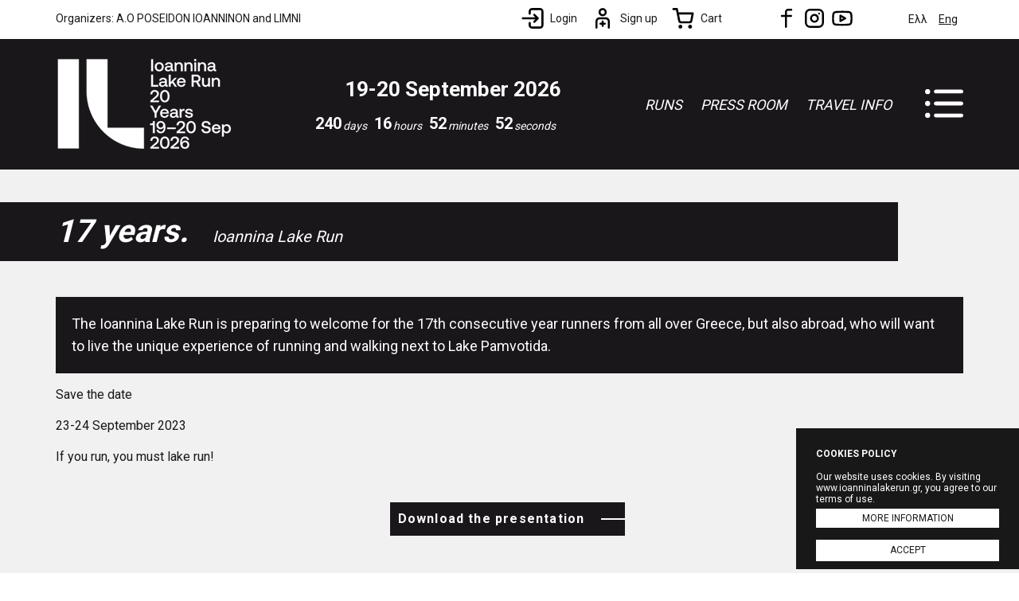

--- FILE ---
content_type: text/html; charset=UTF-8
request_url: https://www.ioanninalakerun.com/en/pages/brief
body_size: 8409
content:
<!DOCTYPE html>
<!--[if lt IE 7 ]><html class="ie ie6" lang="en"> <![endif]-->
<!--[if IE 7 ]><html class="ie ie7" lang="en"> <![endif]-->
<!--[if IE 8 ]><html class="ie ie8" lang="en"> <![endif]-->
<!--[if (gte IE 9)|!(IE)]><!--><html lang="en" xmlns:fb="https://ogp.me/ns/fb#"> <!--<![endif]-->
<head>

	<!-- Basic Page Needs
  ================================================== -->
	<meta charset="utf-8">
	<title>17 years | Ioannina Lake Run</title>

	<!-- Basic Metas
	================================================== -->
		
	
	<meta name="title" content="17 years | Ioannina Lake Run"/><meta itemprop="description" name="description" content="Τhe Ioannina Lake Run is preparing to welcome for the 17th consecutive year runners from all over..."/><meta name="keywords" content="Ioannina Lake Run, γύρος Λίμνης Ιωαννίνων, γυρος λιμνης, λιμνη ιωαννινα, τρεξιμο ιωαννινα, αγωνας ιωαννινα, αγωνας δρομου, αγωνας βαδην, παραλιμνιος αγωνας, ιωαννινα, αθλητισμος ιωαννινα, ποσειδων ιωαννινων"/>
	<!-- Mobile Specific Metas
	================================================== -->
	<meta name="viewport" content="width=device-width, initial-scale=1, maximum-scale=1">
	<meta name="robots" content="index, follow" />
	<meta name="generator" content="Wapp.gr" />

	<!-- CMS Init
	================================================== -->
	<base href="https://www.ioanninalakerun.com/">
<link href="https://www.ioanninalakerun.com/" rel="alternate" hreflang="x-default"/><link href="https://www.ioanninalakerun.com/" rel="alternate" hreflang="el"/><link href="https://www.ioanninalakerun.com/en" rel="alternate" hreflang="en"/>
<!-- CSS
================================================== -->
<link rel="stylesheet" type="text/css" href="/js/jquery/fancybox/jquery.fancybox.css"/><link rel="stylesheet" type="text/css" href="/css/bootstrap.min.css"/><link rel="stylesheet" type="text/css" href="/css/animate.css"/><link rel="stylesheet" type="text/css" href="/css/style.css"/>
<!-- Favicons
================================================== -->
<link rel="shortcut icon" href="/favicon.ico">


<!-- Scripts
================================================== -->


	<script type="text/javascript" src="/js/jquery-1.11.3.min.js"></script>
<!--[if lt IE 9]>
	<script src="http://html5shim.googlecode.com/svn/trunk/html5.js"></script>
<![endif]-->


<script type="text/javascript">

  var _gaq = _gaq || [];
  _gaq.push(['_setAccount', 'UA-42027101-1']);
  _gaq.push(['_trackPageview']);

  (function() {
    var ga = document.createElement('script'); ga.type = 'text/javascript'; ga.async = true;
    ga.src = ('https:' == document.location.protocol ? 'https://ssl' : 'http://www') + '.google-analytics.com/ga.js';
    var s = document.getElementsByTagName('script')[0]; s.parentNode.insertBefore(ga, s);
  })();

</script>

<!-- Facebook Pixel Code -->
<script>
!function(f,b,e,v,n,t,s)
{if(f.fbq)return;n=f.fbq=function(){n.callMethod?
n.callMethod.apply(n,arguments):n.queue.push(arguments)};
if(!f._fbq)f._fbq=n;n.push=n;n.loaded=!0;n.version='2.0';
n.queue=[];t=b.createElement(e);t.async=!0;
t.src=v;s=b.getElementsByTagName(e)[0];
s.parentNode.insertBefore(t,s)}(window,document,'script',
'https://connect.facebook.net/en_US/fbevents.js');
fbq('init', '2191731024257423');
fbq('track', 'PageView');
</script>
<noscript>
<img height="1" width="1" src="https://www.facebook.com/tr?id=2191731024257423&ev=PageView&noscript=1"/>
</noscript>
<!-- End Facebook Pixel Code -->

<!-- Google Tag Manager -->
<script>(function(w,d,s,l,i){w[l]=w[l]||[];w[l].push({'gtm.start':
new Date().getTime(),event:'gtm.js'});var f=d.getElementsByTagName(s)[0],
j=d.createElement(s),dl=l!='dataLayer'?'&l='+l:'';j.async=true;j.src=
'https://www.googletagmanager.com/gtm.js?id='+i+dl;f.parentNode.insertBefore(j,f);
})(window,document,'script','dataLayer','GTM-W7LJWSL');</script>
<!-- End Google Tag Manager --><!-- START GOOGLE RECAPTCHA API -->
	<script src='https://www.google.com/recaptcha/api.js?onload=renderCaptchas&render=explicit' async defer></script>
	<script>

	/*
		 function customerRegisterSubmitModal(token) {
	 	 		//console.log("token:", token);
       document.getElementById("register-form").submit();
     }*/

		 function renderCaptchas() {
			 $(".g-recaptcha").each(function() {
					 var object = $(this);
					 //console.log(object.attr("data-callback"));
					// console.log(object.parents('form').attr("id"));
					// console.log(object.attr("id"));
					 var widgetId = grecaptcha.render(object.attr("id"), {
							 "sitekey" : "6LeJOyUbAAAAAC-mH0WFtC4IWMEkLedGOGDT8ivI",
							 "callback" : function(token) {
								//return new Promise(function(resolve, reject) {
								 //console.log('this is a submit button');
								 object.parents('form').find(".g-recaptcha-response").val(token);
								 if(token){
									 //console.log(token);
									 object.parents('form').submit();
								 }
								 //object.parents('form').submit();
								 /* if(jQuery.fn.validate){
									 if(jQuery('#'+object.parents('form').attr("id")).valid()){
										//console.log("invalid VALID!");
										//object.parents('form').submit();
										//resolve();
									 }else{
										//console.log("invalid form");
										//grecaptcha.reset();
										//object.parents('form').submit();
									 }
								 }else{
									object.parents('form').submit();
								 } */
							 }
					 });
					 object.attr("widget_id", widgetId);
					// console.log(object.attr("id"));
					 $('#'+object.attr("id")).on('click', function(e){
						//console.log("invalid form");
						e.preventDefault();
						//grecaptcha.execute(object.attr("widget_id"));
						//var widget = $(this).attr('widget_id');
						if(jQuery.fn.validate){
							 if(jQuery('#'+object.parents('form').attr("id")).valid()  ){
								//console.log("invalid VALID!");
								//console.log(jQuery('#'+object.parents('form').attr("id")).valid());
								 grecaptcha.reset(object.attr("widget_id"));
								 grecaptcha.execute(object.attr("widget_id"));
								 if( grecaptcha.getResponse(object.attr("widget_id"))){
									 $(this).parents('form').submit();
								 }
								
							 }else{
								//console.log("invalid form");
								grecaptcha.reset(object.attr("widget_id"));
								//grecaptcha.execute(object.attr("widget_id"));
								//$(this).parents('form').submit();
							 }
						 }else{
							$(this).parents('form').submit();
						 }
					});
					
				});
		 }
  </script>
<!-- END GOOGLE RECAPTCHA API --></head>
<body class=" pages view">

<!-- FLASH MESSAGES -->
	
<div id="wrapper" class="container-fluid">	
	<div class="row">
	
		<div id="top_bar">
			<div class="container">	
				<div class="row">
					<div class="col-md-5 hidden-sm hidden-xs">				
						<div class="top_links_left">				
							<a href="/en/pages/organizer">Organizers: A.O POSEIDON IOANNINON and LIMNI</a>					
						</div>	
					</div>	
										
					<div class="col-md-7 col-sm-12 col-xs-12">
						<div class="languages-top">
							
    <ul class="languages">
    	    	<li class="">
    		<a href="/pages/brief">Ελλ</a>    	</li>
    	    	<li class="active">
    		<a href="/en/pages/brief">Eng</a>    	</li>
    	    </ul>

						</div>
						<div class="social-icons-top">				
							<a href="https://www.facebook.com/ioanninalakerunofficialpage" target="_blank" title="Join us on Facebook" class="facebook"></a>	
							<a href="https://www.instagram.com/ioanninalakerun" target="_blank" title="Follow us on Instagram" class="instagram"></a>					
							<a href="https://www.youtube.com/channel/UCEN1vFOVwTidAesSLEGc_qA" target="_blank" title="Watch us on Youtube" class="youtube"></a>					
						</div>						

						<div class="top_links_right">	
																
								<a href="/en/customers/signin" class="user_login" rel="nofollow"><span>Login</span></a> 	
								<a href="/en/customers/register" class="user_register" rel="nofollow"><span>Sign up</span></a>		
											

												
							<a href="/en/cart/home" class="cd-cart-trigger" rel="nofollow"><span>Cart</span></a>						</div>

						<div id="cd-cart" class="cd-cart speed-in">
							

<h2 class="title"><strong>My Cart</strong></h2>
    <p class="cart-empty"><span class="icon-info"></span> You have not added a race for registration!</p>
    <p class="cd-go-to-cart"><a href="/" class="btn btn-link"><span>RETURN TO HOMEPAGE</span></a></p>
							<div class="clear"></div>
						</div>	

					</div>
				</div>
				<div class="clear"></div>
			</div>
		</div>
		
		<div id="header">
			<div class="container">		
				<div class="row">			
											
					<div class="col-xs-3 col-sm-3 col-md-3">
						<div id="logo">
							<a href="/en" title="Ioannina Lake Run">Ioannina Lake Run</a>						</div>	
					</div>			
					
					<div class="col-xs-9 col-sm-9 col-md-9" id="navi_container">	
						<div id="navi">						
							<ul>					
								<li><a href="/en/races">RUNS</a></li>		
								<li><a href="/en/blog/anakoinoseis-1">PRESS ROOM</a></li>		
								<li><a href="/en/hotels">TRAVEL INFO</a></li>				
							</ul>
						</div>

						<div class="top_icons">
							<a href="#menu" class="cd-menu-trigger top_icon" rel="nofollow"><span>Menu</span></a>	
						</div>		
					</div>														

					<div class="clear"></div>	
					
					<div id="mobile-nav">		
						<div class="container">
	<div class="row">
			
		<div class="col-xs-6 col-sm-4 col-md-2">
			<p class="menu_heading"><a href="/en/races" title="RUNS">RUNS</a></p>
			<ul>
				<li><a href="/en/races" title="Όλοι οι αγώνες, true">All races</a></li>				
																<li><a href="/en/races/1-lake-run-30km" title="30km Lake Run">30km Lake Run</a></li>	
								<li><a href="/en/races/2-dynamiko-vadisma-30km" title="Power Walking 30 km.">Power Walking 30 km.</a></li>	
								<li><a href="/en/races/3-agonas-dromou-5km" title="5km Road Race">5km Road Race</a></li>	
								<li><a href="/en/races/4-agonas-dromou-10km" title="10km Road Race">10km Road Race</a></li>	
					
					
				<li><a href="/en/pages/freeraces" title="Parallel Races">Parallel Races</a></li>					
				<li><a href="/en/pages/schedule" title="Schedule">Schedule</a></li>					
				<li><a href="/en/pages/proclamation" title="Race proclamation">Race proclamation</a></li>	
				<li><a href="/en/pages/useful_files" title="Useful documents">Useful documents</a></li>									
			</ul>	
		</div>			

		<div class="col-xs-6 col-sm-4 col-md-2">
			<p class="menu_heading"><a href="/en/pages/top_runners" title="CHAMPIONS">CHAMPIONS</a></p>
			<ul>
				<li><a href="/en/pages/top_runners" title="Top Runners">Top Runners</a></li>
				<li><a href="/en/pages/winners" title="Winners">Winners</a></li>
				<li><a href="/en/pages/groups" title="Group/Corporate Registrations">Group/Corporate Registrations</a></li>													
			</ul>	
		</div>		

		<div class="menu_divider_mobile"></div>
		
		<div class="col-xs-6 col-sm-4 col-md-2">
			<p class="menu_heading"><a href="/en/pages/brief" title="LAKE ACTION">LAKE ACTION</a></p>
			<ul>
				<li><a href="/en/pages/brief" title="In Brief">In Brief</a></li>
				<li><a href="/en/pages/previous_races" title="Previous races">Previous races</a></li>
				<li><a href="/en/results" title="Results">Results</a></li>
				<li><a href="/en/diplomas" title="Runners&#039; Diplomas">Runners&#039; Diplomas</a></li>
				<li><a href="/en/pages/organizer" title="Organizer">Organizer</a></li>													
				<li><a href="/en/pages/sponsors" title="Sponsors">Sponsors</a></li>			
				<li><a href="/en/pages/proud_partners" title="Proud Partners">Proud Partners</a></li>										
				<li><a href="/en/pages/volunteers" title="Volunteers">Volunteers</a></li>																													
			</ul>	
		</div>	

		<div class="menu_divider_tablet"></div>

		<div class="col-xs-6 col-sm-4 col-md-2">
			<p class="menu_heading"><a href="/en/blog/anakoinoseis-1" title="PRESS ROOM">PRESS ROOM</a></p>
			<ul>
				<li><a href="/en/blog/anakoinoseis-1" title="News - Announcements">News - Announcements</a></li>
				<li><a href="/en/blog/events-2" title="Events">Events</a></li>		
				<li><a href="/en/pages/magazine" title="Lake Run Magazine">Lake Run Magazine</a></li>
				<li><a href="/en/videos" title="Video Gallery">Video Gallery</a></li>
				<li><a href="/en/gallery" title="Photo Gallery">Photo Gallery</a></li>			
				<li><a href="/en/pages/contact" title="Contact">Contact</a></li>													
			</ul>	
		</div>		

		<div class="menu_divider_mobile"></div>

		<div class="col-xs-6 col-sm-4 col-md-2">
			<p class="menu_heading"><a href="/en/pages/lake_ioannina" title="THE LAKE">THE LAKE</a></p>
			<ul>
				<li><a href="/en/pages/lake_ioannina" title="The Lake Of Ioannina">The Lake Of Ioannina</a></li>
				<li><a href="/en/pages/ioannina" title="The City Of Ioannina">The City Of Ioannina</a></li>																
			</ul>	
		</div>		
		
		<div class="col-xs-6 col-sm-4 col-md-2">
			<p class="menu_heading"><a href="/en/hotels" title="TRAVEL INFO">TRAVEL INFO</a></p>
			<ul>
				<li><a href="/en/hotels" title="Accommodation">Accommodation</a></li>
				<li><a href="/en/pages/access" title="Getting here">Getting here</a></li>																
				<li><a href="/en/pages/map" title="Area map">Area map</a></li>																
				<li><a href="https://travelioannina.com" target="_blank" title="Travel Ioannina">Travel Ioannina</a></li>																
			</ul>	
		</div>				
		
	</div>
</div>					</div>		
					
					<div id="countdown-box">	
						<p>19-20 September 2026</p>
						<div class="counter">
							<ul class="countdown">
								<li><span class="days">00</span><p class="days_ref">days</p></li>
								<li><span class="hours">00</span><p class="hours_ref">hours</p></li>
								<li><span class="minutes">00</span><p class="minutes_ref">minutes</p></li>
								<li class="countdown_sec"><span class="seconds">00</span><p class="seconds_ref">seconds</p></li>
							</ul>
						</div>
						<div class="clear"></div>
					</div>
					
				</div>
			</div>
		</div>

		<div class="cd-main-content">	
			<div class="main-content" id="ajaxcontent">					
				

	

<div class="container-fluid grey_bg padd">	
	<div class="row">
		<div class="container">				
			<div class="row">

				<div class="col-md-11 col-sm-11 col-xs-11 heading_box">								
					<h1 class="heading_title"><strong>17 years.</strong>Ioannina Lake Run</h1>						
				</div>		
				
				<div class="clear"></div>
				
				<div class="col-md-12 content">			
					<p class="highlight">Τhe Ioannina Lake Run is preparing to welcome for the 17th consecutive year runners from all over Greece, but also abroad, who will want to live the unique experience of running and walking next to Lake Pamvotida.</p>
<p>Save the date</p>
<p>23-24 September 2023</p>
<p>If you run, you must lake run!</p>
<div class="col-md-12 text-centered"><a class="read_more" href="en/pages/proclamation">Download the presentation</a>  </div>
<div class="col-md-12 text-centered"><a class="read_more yellow" href="en/races">Register now</a></div>									
				
					
					
				</div>	

				<div class="clear"></div>		
			</div>
		</div>
	</div>
</div>







	
<div class="container-fluid">	
	<div class="row no-gutter">

					<div class="col-md-2 col-sm-4 col-sm-4">						
				<a href="/img/photo/filename/az_lakerun_2018_06064_original.jpg" data-fancybox="gallery" title="17 years"><img src="/img/photo/filename/thumbs/thumb/az_lakerun_2018_06064_original.jpg" class="img-responsive" alt="17 years"/></a>				
			</div>	
					<div class="col-md-2 col-sm-4 col-sm-4">						
				<a href="/img/photo/filename/az_lakerun2020_4795.jpg" data-fancybox="gallery" title="17 years"><img src="/img/photo/filename/thumbs/thumb/az_lakerun2020_4795.jpg" class="img-responsive" alt="17 years"/></a>				
			</div>	
					<div class="col-md-2 col-sm-4 col-sm-4">						
				<a href="/img/photo/filename/ilr_day3_kt_20190922_10km_008-0.jpg" data-fancybox="gallery" title="17 years"><img src="/img/photo/filename/thumbs/thumb/ilr_day3_kt_20190922_10km_008-0.jpg" class="img-responsive" alt="17 years"/></a>				
			</div>	
					<div class="col-md-2 col-sm-4 col-sm-4">						
				<a href="/img/photo/filename/ilr_dt_20190178.jpg" data-fancybox="gallery" title="17 years"><img src="/img/photo/filename/thumbs/thumb/ilr_dt_20190178.jpg" class="img-responsive" alt="17 years"/></a>				
			</div>	
					<div class="col-md-2 col-sm-4 col-sm-4">						
				<a href="/img/photo/filename/ilr_dt_20190080.jpg" data-fancybox="gallery" title="17 years"><img src="/img/photo/filename/thumbs/thumb/ilr_dt_20190080.jpg" class="img-responsive" alt="17 years"/></a>				
			</div>	
					<div class="col-md-2 col-sm-4 col-sm-4">						
				<a href="/img/photo/filename/ilr_dt_20190126.jpg" data-fancybox="gallery" title="17 years"><img src="/img/photo/filename/thumbs/thumb/ilr_dt_20190126.jpg" class="img-responsive" alt="17 years"/></a>				
			</div>	
					<div class="col-md-2 col-sm-4 col-sm-4">						
				<a href="/img/photo/filename/ilr_day2_kt_20190921_5km_053-0.jpg" data-fancybox="gallery" title="17 years"><img src="/img/photo/filename/thumbs/thumb/ilr_day2_kt_20190921_5km_053-0.jpg" class="img-responsive" alt="17 years"/></a>				
			</div>	
					<div class="col-md-2 col-sm-4 col-sm-4">						
				<a href="/img/photo/filename/ilr_day3_dtosidis_22092019_1480.jpg" data-fancybox="gallery" title="17 years"><img src="/img/photo/filename/thumbs/thumb/ilr_day3_dtosidis_22092019_1480.jpg" class="img-responsive" alt="17 years"/></a>				
			</div>	
					<div class="col-md-2 col-sm-4 col-sm-4">						
				<a href="/img/photo/filename/ilr_day3_dtosidis_22092019_9848-2.jpg" data-fancybox="gallery" title="17 years"><img src="/img/photo/filename/thumbs/thumb/ilr_day3_dtosidis_22092019_9848-2.jpg" class="img-responsive" alt="17 years"/></a>				
			</div>	
					<div class="col-md-2 col-sm-4 col-sm-4">						
				<a href="/img/photo/filename/ilr_dt_20190199.jpg" data-fancybox="gallery" title="17 years"><img src="/img/photo/filename/thumbs/thumb/ilr_dt_20190199.jpg" class="img-responsive" alt="17 years"/></a>				
			</div>	
					<div class="col-md-2 col-sm-4 col-sm-4">						
				<a href="/img/photo/filename/etelontes.JPG" data-fancybox="gallery" title="17 years"><img src="/img/photo/filename/thumbs/thumb/etelontes.JPG" class="img-responsive" alt="17 years"/></a>				
			</div>	
					<div class="col-md-2 col-sm-4 col-sm-4">						
				<a href="/img/photo/filename/bs1r3829_original.jpg" data-fancybox="gallery" title="17 years"><img src="/img/photo/filename/thumbs/thumb/bs1r3829_original.jpg" class="img-responsive" alt="17 years"/></a>				
			</div>	
					<div class="col-md-2 col-sm-4 col-sm-4">						
				<a href="/img/photo/filename/az_lakerun_2018_03436_original.jpg" data-fancybox="gallery" title="17 years"><img src="/img/photo/filename/thumbs/thumb/az_lakerun_2018_03436_original.jpg" class="img-responsive" alt="17 years"/></a>				
			</div>	
					<div class="col-md-2 col-sm-4 col-sm-4">						
				<a href="/img/photo/filename/az_lakerun_2018_03734_original.jpg" data-fancybox="gallery" title="17 years"><img src="/img/photo/filename/thumbs/thumb/az_lakerun_2018_03734_original.jpg" class="img-responsive" alt="17 years"/></a>				
			</div>	
					<div class="col-md-2 col-sm-4 col-sm-4">						
				<a href="/img/photo/filename/az_lakerun_2018_03169_original.jpg" data-fancybox="gallery" title="17 years"><img src="/img/photo/filename/thumbs/thumb/az_lakerun_2018_03169_original.jpg" class="img-responsive" alt="17 years"/></a>				
			</div>	
					<div class="col-md-2 col-sm-4 col-sm-4">						
				<a href="/img/photo/filename/ilr_day3_kt_20190922_10km_103-0.jpg" data-fancybox="gallery" title="17 years"><img src="/img/photo/filename/thumbs/thumb/ilr_day3_kt_20190922_10km_103-0.jpg" class="img-responsive" alt="17 years"/></a>				
			</div>	
					<div class="col-md-2 col-sm-4 col-sm-4">						
				<a href="/img/photo/filename/az_lakerun_2018_05920_original.jpg" data-fancybox="gallery" title="17 years"><img src="/img/photo/filename/thumbs/thumb/az_lakerun_2018_05920_original.jpg" class="img-responsive" alt="17 years"/></a>				
			</div>	
					<div class="col-md-2 col-sm-4 col-sm-4">						
				<a href="/img/photo/filename/az_lakerun_2018_03939_original.jpg" data-fancybox="gallery" title="17 years"><img src="/img/photo/filename/thumbs/thumb/az_lakerun_2018_03939_original.jpg" class="img-responsive" alt="17 years"/></a>				
			</div>	
		
	</div>
</div>
			</div>	
		</div>			

	</div>	
</div>	

	
<div class="container white_bg padd" id="sponsors">
	<div class="row">		
					<div class="col-md-12 sponsor_category">
				<div class="col-xs-12 col-md-3 no-padding">
					<h3><strong>Great Sponsor</strong></h3>	
				</div>
				<div class="col-xs-12 col-md-9">
										<div class="sponsor">
						<a href="https://www.vikos.com" target="_blank" title="Βίκος Φυσικό Μεταλλικό Νερό"><img src="/img/sponsor/image/scedio_37-0.png" alt="Βίκος Φυσικό Μεταλλικό Νερό"/></a>									
					</div> 
										<div class="sponsor">
						<a href="https://www.allwyn.gr/el/?utm_source=sponsorships&amp;utm_medium=logo&amp;utm_term=allwyn" target="_blank" title="ΟΠΑΠ"><img src="/img/sponsor/image/allwyn_logo.jpg" alt="ΟΠΑΠ"/></a>									
					</div> 
									</div>
			</div>		
					<div class="col-md-12 sponsor_category">
				<div class="col-xs-12 col-md-3 no-padding">
					<h3><strong>Official Sponsors</strong></h3>	
				</div>
				<div class="col-xs-12 col-md-9">
										<div class="sponsor">
						<a href="https://www.lenovo.com/gr/el/" target="_blank" title="Lenovo"><img src="/img/sponsor/image/lenovo.png" alt="Lenovo"/></a>									
					</div> 
										<div class="sponsor">
						<a href="https://www.samsung.com/gr/" target="_blank" title="SAMSUNG"><img src="/img/sponsor/image/scedio_39.png" alt="SAMSUNG"/></a>									
					</div> 
									</div>
			</div>		
					<div class="col-md-12 sponsor_category">
				<div class="col-xs-12 col-md-3 no-padding">
					<h3><strong>Official Supporters</strong></h3>	
				</div>
				<div class="col-xs-12 col-md-9">
										<div class="sponsor">
						<a href="https://www.epirusbank.com" target="_blank" title="Συνεταιριστική Τράπεζα Ηπείρου"><img src="/img/sponsor/image/epirusbank.png" alt="Συνεταιριστική Τράπεζα Ηπείρου"/></a>									
					</div> 
										<div class="sponsor">
						<a href="https://eshop.sportswind.gr" target="_blank" title="Puma"><img src="/img/sponsor/image/pumalogo.png" alt="Puma"/></a>									
					</div> 
										<div class="sponsor">
						<a href="https://www.plaisio.gr/Campaign/2024/08-August/katastima-plaisio-Ioannina" target="_blank" title="Πλαίσιο "><img src="/img/sponsor/image/3-0.png" alt="Πλαίσιο "/></a>									
					</div> 
									</div>
			</div>		
					<div class="col-md-12 sponsor_category">
				<div class="col-xs-12 col-md-3 no-padding">
					<h3><strong>Sponsors</strong></h3>	
				</div>
				<div class="col-xs-12 col-md-9">
										<div class="sponsor">
						<a href="https://www.qinetiko.com" target="_blank" title="Qinetiko"><img src="/img/sponsor/image/2-1.png" alt="Qinetiko"/></a>									
					</div> 
										<div class="sponsor">
						<a href="https://heron.gr" target="_blank" title="Ήρων"><img src="/img/sponsor/image/1-1.png" alt="Ήρων"/></a>									
					</div> 
									</div>
			</div>		
					<div class="col-md-12 sponsor_category">
				<div class="col-xs-12 col-md-3 no-padding">
					<h3><strong>Transportation Sponsors</strong></h3>	
				</div>
				<div class="col-xs-12 col-md-9">
										<div class="sponsor">
						<a href="https://www.fiat.gr/prosfores/fiat-600e?gad_source=1&amp;gclid=CjwKCAjw2dG1BhB4EiwA998cqD_WFrWa66dv07EyC1HN2wm1s8U9NVhpq1CwkLhb4plER9Jld-9RfhoCYkIQAvD_BwE" target="_blank" title="Fiat"><img src="/img/sponsor/image/scedio_24.png" alt="Fiat"/></a>									
					</div> 
										<div class="sponsor">
						<a href="https://autolinea.gr" target="_blank" title="Autolinea "><img src="/img/sponsor/image/1.png" alt="Autolinea "/></a>									
					</div> 
									</div>
			</div>		
					<div class="col-md-12 sponsor_category">
				<div class="col-xs-12 col-md-3 no-padding">
					<h3><strong>Συνεργάτες </strong></h3>	
				</div>
				<div class="col-xs-12 col-md-9">
										<div class="sponsor">
						<a href="https://ergo-tek.gr" target="_blank" title="ERGOTEK"><img src="/img/sponsor/image/4.png" alt="ERGOTEK"/></a>									
					</div> 
										<div class="sponsor">
						<a href="https://www.wapp.gr" target="_blank" title="Wapp development house"><img src="/img/sponsor/image/wapp.png" alt="Wapp development house"/></a>									
					</div> 
									</div>
			</div>		
					<div class="col-md-12 sponsor_category">
				<div class="col-xs-12 col-md-3 no-padding">
					<h3><strong>Υποστηρικτές Τροφοδοσίας </strong></h3>	
				</div>
				<div class="col-xs-12 col-md-9">
										<div class="sponsor">
						<a href="https://nomad-honey.gr" target="_blank" title="NOMAD - Premium Greek Honey"><img src="/img/sponsor/image/nomad_honey.png" alt="NOMAD - Premium Greek Honey"/></a>									
					</div> 
										<div class="sponsor">
						<a href="http://dole.gr" target="_blank" title="Dole"><img src="/img/sponsor/image/dole.png" alt="Dole"/></a>									
					</div> 
										<div class="sponsor">
						<a href="https://www.gioldasis.gr" target="_blank" title="Γιολδάσης "><img src="/img/sponsor/image/tou_antigrapo_tou_antigrapo_tou_antigrapo_tou_antigrapo_tou_anonumo-1.png" alt="Γιολδάσης "/></a>									
					</div> 
										<div class="sponsor">
						<a href="https://maurten.gr" target="_blank" title="Maurten"><img src="/img/sponsor/image/maurten_2.png" alt="Maurten"/></a>									
					</div> 
									</div>
			</div>		
					<div class="col-md-12 sponsor_category">
				<div class="col-xs-12 col-md-3 no-padding">
					<h3><strong>Pasta Party by Misko Protein</strong></h3>	
				</div>
				<div class="col-xs-12 col-md-9">
										<div class="sponsor">
						<a href="https://www.misko.gr/tag_zymarika/protein/" target="_blank" title="Misko Protein"><img src="/img/sponsor/image/misko.png" alt="Misko Protein"/></a>									
					</div> 
									</div>
			</div>		
					<div class="col-md-12 sponsor_category">
				<div class="col-xs-12 col-md-3 no-padding">
					<h3><strong>Media Sponsors</strong></h3>	
				</div>
				<div class="col-xs-12 col-md-9">
										<div class="sponsor">
						<a href="https://www.ert.gr/ert3" target="_blank" title="ΕΡΤ3"><img src="/img/sponsor/image/1-0.png" alt="ΕΡΤ3"/></a>									
					</div> 
										<div class="sponsor">
						<a href="https://www.gazzetta.gr" target="_blank" title="Gazzetta.gr"><img src="/img/sponsor/image/tou_antigrapo_tou_antigrapo_tou_antigrapo_tou_antigrapo_tou_anonumo.png" alt="Gazzetta.gr"/></a>									
					</div> 
										<div class="sponsor">
						<a href="https://www.reader.gr" target="_blank" title="Reader.gr"><img src="/img/sponsor/image/reader.png" alt="Reader.gr"/></a>									
					</div> 
										<div class="sponsor">
						<a href="http://www.sportevent.gr" target="_blank" title="Sport Event"><img src="/img/sponsor/image/sportevent.png" alt="Sport Event"/></a>									
					</div> 
										<div class="sponsor">
						<a href="http://www.runningnews.gr" target="_blank" title="Running News"><img src="/img/sponsor/image/runningnews_logo_smaller.png" alt="Running News"/></a>									
					</div> 
										<div class="sponsor">
						<a href="http://www.dimotikoradiofono.gr" target="_blank" title="Δημοτικό Ραδιόφωνο"><img src="/img/sponsor/image/dimotiko_radiofono.png" alt="Δημοτικό Ραδιόφωνο"/></a>									
					</div> 
										<div class="sponsor">
						<a href="http://www.super-fm.gr" target="_blank" title="Super-fm"><img src="/img/sponsor/image/superfm.png" alt="Super-fm"/></a>									
					</div> 
										<div class="sponsor">
						<a href="https://typos-i.gr" target="_blank" title="ΤΥΠΟΣ"><img src="/img/sponsor/image/typos.png" alt="ΤΥΠΟΣ"/></a>									
					</div> 
										<div class="sponsor">
						<a href="https://runnfun.gr" target="_blank" title="Run n Fun"><img src="/img/sponsor/image/rnf.png" alt="Run n Fun"/></a>									
					</div> 
										<div class="sponsor">
						<a href="http://www.irunmag.gr" target="_blank" title="iRun"><img src="/img/sponsor/image/irun.png" alt="iRun"/></a>									
					</div> 
										<div class="sponsor">
						<a href="https://www.living-postcards.com" target="_blank" title="Living Postcards"><img src="/img/sponsor/image/living.png" alt="Living Postcards"/></a>									
					</div> 
										<div class="sponsor">
						<a href="https://runnermagazine.gr/" target="_blank" title="Runner Magazine"><img src="/img/sponsor/image/runner_logo_rgb_51306_00001.jpg" alt="Runner Magazine"/></a>									
					</div> 
										<div class="sponsor">
						<a href="/en/pages/brief" target="_blank" title="ΕΡΤ ΙΩΑΝΝΙΝΩΝ"><img src="/img/sponsor/image/2.png" alt="ΕΡΤ ΙΩΑΝΝΙΝΩΝ"/></a>									
					</div> 
										<div class="sponsor">
						<a href="/en/pages/brief" target="_blank" title="open"><img src="/img/sponsor/image/open_beyond.png" alt="open"/></a>									
					</div> 
									</div>
			</div>		
					<div class="col-md-12 sponsor_category">
				<div class="col-xs-12 col-md-3 no-padding">
					<h3><strong>Institutional Supporters</strong></h3>	
				</div>
				<div class="col-xs-12 col-md-9">
										<div class="sponsor">
						<a href="http://www.ioannina.gr" target="_blank" title="Δήμος Ιωαννίνων"><img src="/img/sponsor/image/dimos_ioannina.png" alt="Δήμος Ιωαννίνων"/></a>									
					</div> 
										<div class="sponsor">
						<a href="http://www.php.gov.gr" target="_blank" title="Περιφέρεια Ηπείρου"><img src="/img/sponsor/image/phep.png" alt="Περιφέρεια Ηπείρου"/></a>									
					</div> 
										<div class="sponsor">
						<a href="http://www.sportsnet.gr" target="_blank" title="Γενική Γραμματεία Αθλητισμού"><img src="/img/sponsor/image/gga.png" alt="Γενική Γραμματεία Αθλητισμού"/></a>									
					</div> 
										<div class="sponsor">
						<a href="http://www.astynomia.gr" target="_blank" title="Ελληνική Αστυνομία"><img src="/img/sponsor/image/elas.png" alt="Ελληνική Αστυνομία"/></a>									
					</div> 
										<div class="sponsor">
						<a href="http://www.samarites.gr" target="_blank" title="Ερυθρός Σταυρός"><img src="/img/sponsor/image/erithros.png" alt="Ερυθρός Σταυρός"/></a>									
					</div> 
										<div class="sponsor">
						<a href="http://www.eoslmay.org" target="_blank" title="Ελληνική Ομοσπονδία Συλλόγων Λαϊκού Μαζικού Αθλητισμού"><img src="/img/sponsor/image/eoslmay.png" alt="Ελληνική Ομοσπονδία Συλλόγων Λαϊκού Μαζικού Αθλητισμού"/></a>									
					</div> 
										<div class="sponsor">
						<a href="http://www.peaki.gr" target="_blank" title="ΠΕΑΚΙ"><img src="/img/sponsor/image/peaki.png" alt="ΠΕΑΚΙ"/></a>									
					</div> 
										<div class="sponsor">
						<a href="https://www.followgreen.gr" target="_blank" title="Follow Green"><img src="/img/sponsor/image/follow_green.png" alt="Follow Green"/></a>									
					</div> 
										<div class="sponsor">
						<a href="http://www.seo.gr/homepage.asp?ITMID=2&amp;Lang=GR" target="_blank" title="Σώμα Ελληνικού Οδηγισμού ΤΤ Ιωαννίνων"><img src="/img/sponsor/image/seo_ioanninon.png" alt="Σώμα Ελληνικού Οδηγισμού ΤΤ Ιωαννίνων"/></a>									
					</div> 
										<div class="sponsor">
						<a href="https://respiratory-ioannina.com" target="_blank" title="Πνευμονολογική κλινική Πανεπιστημίου  Ιωαννίνων "><img src="/img/sponsor/image/logo_pnevmonologiki_kliniki_ioanninon.png" alt="Πνευμονολογική κλινική Πανεπιστημίου  Ιωαννίνων "/></a>									
					</div> 
									</div>
			</div>		
					<div class="col-md-12 sponsor_category">
				<div class="col-xs-12 col-md-3 no-padding">
					<h3><strong>Επίσημος Χορηγός Αερομεταφορών</strong></h3>	
				</div>
				<div class="col-xs-12 col-md-9">
										<div class="sponsor">
						<a href="https://el.aegeanair.com" target="_blank" title="Aegean"><img src="/img/sponsor/image/aegean.png" alt="Aegean"/></a>									
					</div> 
									</div>
			</div>		
					<div class="col-md-12 sponsor_category">
				<div class="col-xs-12 col-md-3 no-padding">
					<h3><strong>Υπό Την Αιγίδα</strong></h3>	
				</div>
				<div class="col-xs-12 col-md-9">
										<div class="sponsor">
						<a href="https://www.hellenicparliament.gr" target="_blank" title="ΒΟΥΛΗ ΤΩΝ ΕΛΛΗΝΩΝ"><img src="/img/sponsor/image/2-0.png" alt="ΒΟΥΛΗ ΤΩΝ ΕΛΛΗΝΩΝ"/></a>									
					</div> 
										<div class="sponsor">
						<a href="/en/pages/brief" target="_blank" title="ΕΛΛΗΝΙΚΟΣ ΟΡΓΑΝΙΣΜΟΣ ΤΟΥΡΙΣΜΟΥ"><img src="/img/sponsor/image/ioanniton.png" alt="ΕΛΛΗΝΙΚΟΣ ΟΡΓΑΝΙΣΜΟΣ ΤΟΥΡΙΣΜΟΥ"/></a>									
					</div> 
										<div class="sponsor">
						<a href="/en/pages/brief" target="_blank" title="Υπουργείο Τουρισμού"><img src="/img/sponsor/image/logo_ypynt_sep_2015_new_1_gr_55708.JPG" alt="Υπουργείο Τουρισμού"/></a>									
					</div> 
									</div>
			</div>		
				
	</div>		
</div>		

<div id="footer">
	<div class="container">
		<div class="row">
				
			<div class="col-xs-6 col-sm-6 col-md-4 info_footer_container">
				<div class="footer_box">
				
					<h6>Useful Information</h6>						
					<ul class="footer_menu">																				
						<li><a href="/en/pages/organizer">Organizer</a></li>	
						<li><a href="/en/pages/brief">In Brief</a></li>	
						<li><a href="/en/races">Races</a></li>	
						<li><a href="/en/pages/contact">Contact</a></li>						
					</ul>	
					
					<div class="clear"></div>								
				</div>
			</div>			
			
			<div class="col-xs-6 col-sm-6 col-md-4 info_footer_container">
				<div class="footer_box middle">
				
					<h6>News of the Race</h6>						
					<ul class="footer_menu">							
						<li><a href="/en/blog/anakoinoseis-1">News - Announcements</a></li>
						<li><a href="/en/blog/events-2">Events</a></li>							
						<li><a href="/en/videos">Video Gallery</a></li>							
						<li><a href="/en/gallery">Photo Gallery</a></li>							
					</ul>
					
					<div class="clear"></div>								
				</div>
			</div>								
			
			<div class="col-xs-6 col-sm-12 col-md-4 info_footer_container last">
				<div class="footer_box last">
					<h6>Contact</h6>	
					
					<p>Call us at: <a href="tel:+302651607404">26516 07404</a></p>					
					<p>or email us at:</p>														
					<p><a href="mailto:info@ioanninalakerun.gr" style="text-decoration:underline;">info@ioanninalakerun.gr</a></p>			
					
					<div class="clear"></div>	
				</div>
			</div>				

		</div>
		<div class="clear"></div>
	</div>	
</div>

<div class="clear"></div>

<div class="footer_copyright">
	<div class="container">
		<div class="row">
		
			<div class="col-xs-12 col-sm-12 col-md-12">
				<div class="bank_icons">
					<a href="/en/pages/terms" class="footer_payment"><img src="/img/payment-icons/black/visa.png" alt=""/></a>					<a href="/en/pages/terms" class="footer_payment"><img src="/img/payment-icons/black/maestro.png" alt=""/></a>					<a href="/en/pages/terms" class="footer_payment"><img src="/img/payment-icons/black/mastercard.png" alt=""/></a>					<a href="/en/pages/terms" class="footer_payment"><img src="/img/payment-icons/black/verified_visa.png" alt=""/></a>					<a href="/en/pages/terms" class="footer_payment"><img src="/img/payment-icons/black/verified_mastercard.png" alt=""/></a>					<a href="/en/pages/terms" class="footer_payment"><img src="/img/payment-icons/black/paypal.png" alt=""/></a>							
				</div>
			</div>
				
			<div class="col-xs-12 col-sm-10 col-md-9">
				<p>Ioannina Lake Run. Copyright © 2026 All rights reserved. <a href="/en/pages/terms">Terms of use</a>.</p>					
			</div>
			<div class="col-xs-12 col-sm-2 col-md-3">
				<div id="wapp"><a href="https://www.wapp.gr" target="_blank" title="Wapp - Κατασκευή Ιστοσελίδων - Ηλεκτρονικών Καταστημάτων - Διαδικτυακών Εφαρμογών">Wapp - Κατασκευή ιστοσελίδων - Κατασκευή ηλεκτρονικού καταστήματος</a></div>					
			</div>
		</div>
	</div>
</div>

<div class="cd-overlay"></div>

<div id="modal" class="modal fade">
  <div class="modal-dialog">
    <div class="modal-content">
      <div class="modal-body">
	  
      </div>
    </div><!-- /.modal-content -->
  </div><!-- /.modal-dialog -->
</div><!-- /.modal -->

<script type="text/javascript" src="/js/packed/ce4a5bd3d7606b0699e0f7afcb77fd66_1756209838.js"></script><script cache="1" type="text/javascript">
//<![CDATA[

$(document).ready(function (){	

	var link = {
				cookies: "en/pages/terms" // The cookies link	
			}

	jQuery.cookieConsent({		
		content :
			{ 
			  heading:
				['strong', {content: 'COOKIES POLICY'},
				],
			  text:
				['p', {content: 'Our website uses cookies. By visiting www.ioanninalakerun.gr, you agree to our terms of use.'},
				 ['a', {href: link.cookies, content: 'MORE INFORMATION', class: 'btn_concern', target: '_blank'}]
				],
			  button:
				['a', {href: '#', content: 'ACCEPT', id : 'cookie-close', class: 'vertical-center', target: '_blank'}]
			}
	});	
			
	jQuery.goup({
		containerColor: '#000'
		,containerRadius: 5
		,arrowColor: '#ffffff'
		,zIndex: 3		
		,hideUnderWidth: 100
	});	

	jQuery('.countdown').downCount({
        date: '09/19/2026 16:00:00',
        offset: +10
    });

});


//]]>
</script><script type="text/javascript" src="/js/jquery/fancybox/jquery.fancybox.js"></script>
</body>
</html>

--- FILE ---
content_type: image/svg+xml
request_url: https://www.ioanninalakerun.com/img/layout/top_cart_black.svg
body_size: 141
content:
<?xml version="1.0" encoding="utf-8"?>
<!-- Generator: Adobe Illustrator 24.1.3, SVG Export Plug-In . SVG Version: 6.00 Build 0)  -->
<svg version="1.1" id="shopping_cart" xmlns="http://www.w3.org/2000/svg" xmlns:xlink="http://www.w3.org/1999/xlink" x="0px"
	 y="0px" width="128px" height="128px" viewBox="0 0 128 128" style="enable-background:new 0 0 128 128;" xml:space="preserve">
<style type="text/css">
	.st0{fill:none;stroke:#000;stroke-width:12;stroke-linecap:round;stroke-linejoin:round;}
</style>
<g>
	<circle class="st0" cx="48.8" cy="112" r="5.1"/>
	<circle class="st0" cx="104.4" cy="112" r="5.1"/>
	<path class="st0" d="M8.4,10.9h20.2l13.5,67.7c1,4.8,5.2,8.2,10.1,8.1h49.1c4.9,0.1,9.2-3.3,10.1-8.1l8.1-42.4H33.7"/>
</g>
</svg>


--- FILE ---
content_type: image/svg+xml
request_url: https://www.ioanninalakerun.com/img/layout/icon-info-black.svg
body_size: -9
content:
<?xml version="1.0" ?><svg id="Layer_1" style="enable-background:new 0 0 48 48;" fill="#000" version="1.1" viewBox="0 0 48 48" xml:space="preserve" xmlns="http://www.w3.org/2000/svg" xmlns:xlink="http://www.w3.org/1999/xlink"><g><path d="M24,46C11.9,46,2,36.1,2,24S11.9,2,24,2s22,9.9,22,22S36.1,46,24,46z M24,4C13,4,4,13,4,24c0,11,9,20,20,20   c11,0,20-9,20-20C44,13,35,4,24,4z"/></g><g><rect height="20" width="2" x="23" y="16"/></g><g><rect height="2" width="2" x="23" y="12"/></g></svg>

--- FILE ---
content_type: image/svg+xml
request_url: https://www.ioanninalakerun.com/img/layout/youtube.svg
body_size: 240
content:
<?xml version="1.0" encoding="utf-8"?>
<!-- Generator: Adobe Illustrator 24.1.3, SVG Export Plug-In . SVG Version: 6.00 Build 0)  -->
<svg version="1.1" id="youtube" xmlns="http://www.w3.org/2000/svg" xmlns:xlink="http://www.w3.org/1999/xlink" x="0px" y="0px"
	 width="128px" height="128px" viewBox="0 0 128 128" style="enable-background:new 0 0 128 128;" xml:space="preserve">
<style type="text/css">
	.st0{fill:none;stroke:#FFFFFF;stroke-width:12;stroke-linecap:round;stroke-linejoin:round;}
</style>
<g>
	<path class="st0" d="M118.9,36.4c-1.3-5-5.1-9-10.1-10.4c-9-2.2-44.8-2.2-44.8-2.2s-35.8,0-44.8,2.4c-5,1.4-8.8,5.4-10.1,10.4
		c-1.6,9.1-2.4,18.3-2.4,27.5c-0.1,9.3,0.7,18.6,2.4,27.7c1.4,4.9,5.2,8.7,10.1,10c9,2.4,44.8,2.4,44.8,2.4s35.8,0,44.8-2.4
		c5-1.4,8.8-5.4,10.1-10.4c1.6-9,2.4-18.2,2.4-27.3C121.3,54.8,120.5,45.5,118.9,36.4z"/>
	<polygon class="st0" points="52.3,81.1 82.2,64.1 52.3,47.1 	"/>
</g>
</svg>


--- FILE ---
content_type: image/svg+xml
request_url: https://www.ioanninalakerun.com/img/layout/user_register_black.svg
body_size: 162
content:
<?xml version="1.0" encoding="utf-8"?>
<!-- Generator: Adobe Illustrator 24.1.3, SVG Export Plug-In . SVG Version: 6.00 Build 0)  -->
<svg version="1.1" id="sign_up" xmlns="http://www.w3.org/2000/svg" xmlns:xlink="http://www.w3.org/1999/xlink" x="0px" y="0px"
	 width="128px" height="128px" viewBox="0 0 128 128" style="enable-background:new 0 0 128 128;" xml:space="preserve">
<style type="text/css">
	.st0{fill:none;stroke:#000;stroke-width:12;stroke-linecap:round;stroke-linejoin:round;}
</style>
<g>
	<path class="st0" d="M99.4,117.1V81.7c0-9.8-7.9-17.7-17.7-17.7H46.3c-9.8,0-17.7,7.9-17.7,17.7v35.4"/>
	<circle class="st0" cx="64" cy="28.6" r="17.7"/>
	<line class="st0" x1="64" y1="82.4" x2="64" y2="107.2"/>
	<line class="st0" x1="51.6" y1="94.8" x2="76.4" y2="94.8"/>
</g>
</svg>
